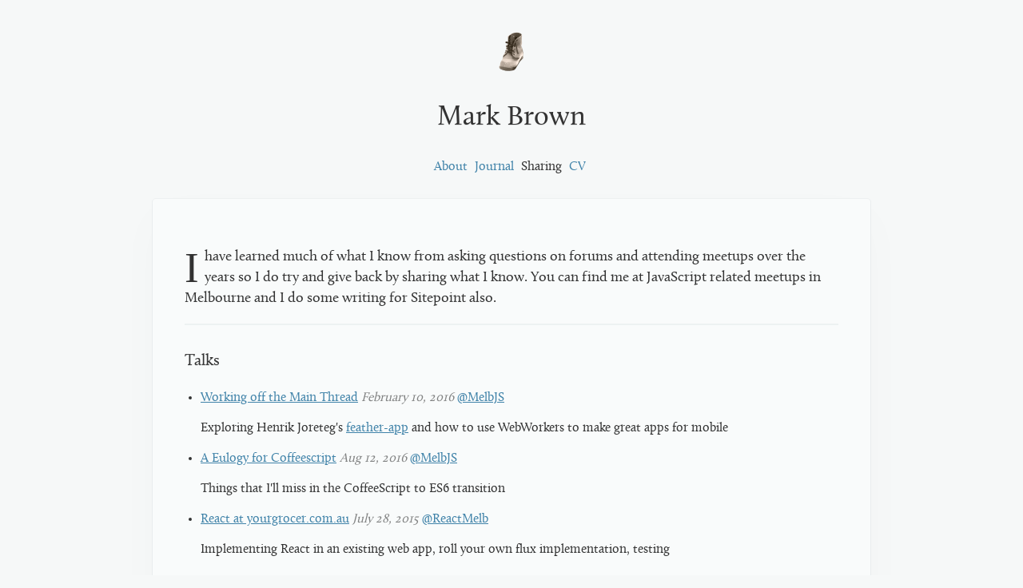

--- FILE ---
content_type: text/html; charset=utf-8
request_url: https://www.yellowshoe.com.au/sharing
body_size: 904
content:
<!doctype html>
<html lang='en'>
<head>
<meta charset='utf-8'>
<meta content='width=device-width, initial-scale=1' name='viewport'>
<title>Software development by Mark Brown. JavaScript and Ruby</title>
<meta content='Software development by Mark Brown. JavaScript and Ruby' name='description'>
<link href='/journal/feed.xml' rel='alternate' title='Journal feed' type='application/atom+xml'>
<link href="../images/favicon.ico" rel="icon" type="image/ico" />
<link href="../stylesheets/application.css" rel="stylesheet" />
</head>
<body class='sharing sharing_index'>
<div id='wrap'>
<a href="/"><img src="../images/boot.png" id="boot" width="35" height="50" alt="" /></a>
<h1>Mark Brown</h1>
<ul id='nav'>
<li><a href="/">About</a></li>
<li><a href="/journal">Journal</a></li>
<li class='active'><a href="/sharing">Sharing</a></li>
<li><a href="/cv">CV</a></li>
</ul>

<div id='main'>
<div class='intro'>
<p>
I have learned much of what I know from asking questions on forums and attending meetups over the years so I do try and give back by sharing what I know.
You can find me at JavaScript related meetups in Melbourne and I do some writing for Sitepoint also.
</p>
</div>
<h2>Talks</h2>
<ul>
<li>
<p>
<a href="http://markbrown4.github.io/presentation-web-workers/">Working off the Main Thread</a>
<time>February 10, 2016</time>
<a href="https://twitter.com/MelbJS">@MelbJS</a>
</p>
<p>
Exploring Henrik Joreteg's
<a href="https://github.com/HenrikJoreteg/feather-app">feather-app</a>
and how to use WebWorkers to make great apps for mobile
</p>
</li>
<li>
<p>
<a href="http://markbrown4.github.io/presentation-coffee">A Eulogy for Coffeescript</a>
<time>Aug 12, 2016</time>
<a href="https://twitter.com/MelbJS">@MelbJS</a>
</p>
<p>Things that I'll miss in the CoffeeScript to ES6 transition</p>
</li>
<li>
<p>
<a href="http://markbrown4.github.io/presentation-yg/">React at yourgrocer.com.au</a>
<time>July 28, 2015</time>
<a href="https://twitter.com/ReactMelb">@ReactMelb</a>
</p>
<p>
Implementing React in an existing web app, roll your own flux implementation, testing
</p>
</li>
</ul>
<h2>Writing</h2>
<p>
I enjoy writing content for the
<a href="https://www.sitepoint.com/author/mbrown/">JavaScript channel</a>
over at Sitepoint and most days you'll find me posting in the
<a href="https://www.sitepoint.com/community/c/javascript">JavaScript forum</a>
too.
</p>

</div>
</div>

</body>
</html>


--- FILE ---
content_type: text/css; charset=utf-8
request_url: https://www.yellowshoe.com.au/stylesheets/application.css
body_size: 2271
content:
@charset "UTF-8";
@font-face {
  font-family: 'Calluna';
  src: url("../fonts/calluna-webfont.eot");
  src: url("../fonts/calluna-webfont.eot?#iefix") format("embedded-opentype"), url("../fonts/calluna-webfont.woff") format("woff"), url("../fonts/calluna-webfont.ttf") format("truetype"), url("../fonts/calluna-webfont.svg#Calluna") format("svg");
  font-weight: normal;
  font-style: normal; }

html {
  margin: 0; }

body {
  margin: 0;
  color: rgba(0, 0, 0, 0.8);
  font-family: Calluna,serif;
  font-size: 16px;
  -webkit-text-size-adjust: none;
  /* Prevent font scaling in landscape */
  line-height: 22px;
  background: #F6F8F8;
  padding: 40px 0; }

a {
  color: #4083A9; }

h1 a {
  color: inherit;
  text-decoration: inherit; }

img {
  border: none; }

a:hover {
  color: #205f82; }

h1, h2, h3 {
  font-family: Calluna,serif;
  font-size: 35px;
  font-weight: normal;
  line-height: 45px;
  margin: 0 0 15px;
  padding: 0;
  text-shadow: 0 -1px 0 #fff, 0 1px 0 rgba(0, 0, 0, 0.1); }
  h1:first-child, h2:first-child, h3:first-child {
    margin-top: 0; }

time {
  text-align: right;
  font-style: italic;
  opacity: .6; }

h2 time {
  float: right; }

h2, h3 {
  font-size: 20px;
  margin: 1.5em 0 1em;
  line-height: 1.5; }

h3 {
  text-transform: uppercase;
  font-size: 100%; }

ol {
  list-style: none;
  margin: 0 0 2em;
  padding: 0; }

ul {
  margin: 0 0 1em 20px;
  padding: 0; }

ol li {
  border-bottom: 1px dashed #d1d9db;
  padding: 5px 0; }

textarea {
  width: 100%; }

p {
  margin: 0 0 1em; }

.sub {
  color: #777;
  font-size: 85%; }

table {
  border-collapse: collapse;
  width: 100%;
  margin-bottom: 1em; }

.table-wrap {
  width: 100%;
  overflow: auto; }

td {
  border-bottom: 1px solid #eee;
  padding: 10px;
  vertical-align: top; }

td:first-child {
  padding-left: 0; }

tr:last-child td {
  border: none; }

.pagination {
  margin-top: 40px; }

.next {
  float: right; }

#wrap {
  max-width: 900px;
  margin: 0 auto;
  text-align: center; }

#main {
  text-align: left;
  background: rgba(255, 255, 255, 0.4);
  padding: 60px 40px;
  border: 1px solid #d1d9db;
  border-color: rgba(209, 217, 219, 0.3) rgba(209, 217, 219, 0.4) rgba(209, 217, 219, 0.6);
  border-radius: 5px;
  -webkit-box-shadow: 0 20px 60px rgba(0, 0, 0, 0.02);
          box-shadow: 0 20px 60px rgba(0, 0, 0, 0.02);
  overflow: hidden;
  zoom: 1; }

.main {
  text-align: left; }

#nav {
  list-style: none;
  margin: 28px 0;
  padding: 0; }

#nav a {
  text-decoration: none; }

#nav li {
  display: inline;
  margin: 0 5px 0 0;
  padding: 0; }

#nav .active a {
  color: #333; }

#face {
  border-radius: 100%;
  margin-bottom: 1em;
  width: 100px;
  height: 100px; }

#boot {
  margin-bottom: 28px; }

/* content */
div.intro p {
  font-size: 18px;
  font-weight: normal;
  line-height: 26px; }

div.intro {
  border-bottom: 2px solid rgba(209, 217, 219, 0.3);
  margin-bottom: 1em; }

.intro p:first-child:first-letter {
  font-family: serif;
  float: left;
  font-size: 53px;
  line-height: 36px;
  margin: 8px 7px 0 0; }

.media {
  float: right;
  max-width: 300px;
  margin: 0 0 1em 30px; }
  .media img {
    display: block;
    width: 100%; }
  .media.max {
    float: none;
    max-width: 100%;
    margin-left: 0; }

.amp {
  font-family: "Warnock Pro","Goudy Old Style","Palatino","Book Antiqua",serif;
  font-size: 1.1em;
  font-style: italic;
  line-height: 10%; }

#aside {
  float: left;
  padding-right: 40px;
  width: 150px;
  text-align: right; }

#aside h2 {
  font-size: 100%;
  margin: 0 0 1em;
  text-transform: uppercase; }

#content {
  float: right;
  padding-left: 40px;
  width: 100%;
  max-width: 588px; }

.footer {
  margin-bottom: 40px; }

.frame {
  background: #fff;
  padding: 7px;
  -webkit-box-shadow: 0 1px 0 rgba(209, 217, 219, 0.3), 0 1px 2px rgba(209, 217, 219, 0.2);
          box-shadow: 0 1px 0 rgba(209, 217, 219, 0.3), 0 1px 2px rgba(209, 217, 219, 0.2);
  position: relative;
  margin-bottom: 1em;
  border-radius: 2px; }

.frame img {
  width: 100%; }

q {
  background: none repeat scroll 0 0 #fff;
  border: 2px solid #D24B2D;
  -webkit-box-shadow: 0 3px 5px rgba(0, 0, 0, 0.2);
          box-shadow: 0 3px 5px rgba(0, 0, 0, 0.2);
  color: #fff;
  display: block;
  margin: 0 auto;
  padding: 2px;
  position: relative; }

q strong {
  font-style: normal; }

q:before {
  content: "“";
  font-size: 80px;
  left: 20px;
  line-height: 1;
  position: absolute;
  text-shadow: 0 -1px 0 rgba(0, 0, 0, 0.3), 0 1px 0 rgba(255, 255, 255, 0.3);
  top: 20px; }

q:after {
  bottom: -20px;
  content: "”";
  display: block;
  font-size: 80px;
  line-height: 1;
  position: absolute;
  right: 20px;
  text-shadow: 0 -1px 0 rgba(0, 0, 0, 0.3), 0 1px 0 rgba(255, 255, 255, 0.3); }

q span {
  background: #D24B2D radial-gradient(circle at 100%, #DF806B 0%, #D24B2D 100%) repeat scroll 0 0;
  display: block;
  font-size: 110%;
  font-style: italic;
  padding: 20px 80px;
  text-align: center;
  text-shadow: 0 1px 0 rgba(0, 0, 0, 0.5); }

pre {
  padding: 7px;
  border: 1px solid #ccc;
  background: #fff;
  display: block;
  clear: both; }

code {
  font-family: Monaco, monospace;
  padding: 15px;
  background: #282C2C;
  color: #fff;
  display: block;
  font-size: 12px;
  line-height: 1.45;
  overflow: auto; }
  code .comment {
    color: #aeaeae; }
  code.html .tag, code.html .punctuation, code.svg .tag, code.svg .punctuation, code.haml .tag, code.haml .punctuation {
    color: #7be1e6; }
  code.html .string, code.html .attr-value, code.html .boolean, code.svg .string, code.svg .attr-value, code.svg .boolean, code.haml .string, code.haml .attr-value, code.haml .boolean {
    color: #feffab; }
  code.css {
    color: #feffab; }
    code.css .selector, code.css .punctuation, code.css .atrule {
      color: #fff; }
    code.css .property {
      color: #7be1e6; }
  code.js {
    color: #fff; }
    code.js .keyword {
      color: #7be1e6; }
    code.js .string, code.js .number, code.js .boolean {
      color: #feffab; }
  code.coffee .var, code.coffee .arrow {
    color: #7be1e6; }
  code.coffee .string {
    color: #feffab; }
  code.ruby .keyword {
    color: #7be1e6; }
  code.ruby .boolean, code.ruby .string, code.ruby .number, code.ruby .symbol {
    color: #feffab; }

#yep {
  color: red;
  font: normal 12px/1.2 Arial; }

pre {
  position: relative; }
  pre:before, pre:after {
    -webkit-box-shadow: 0 15px 10px rgba(0, 0, 0, 0.3);
            box-shadow: 0 15px 10px rgba(0, 0, 0, 0.3);
    -webkit-transform: rotate(-3deg);
            transform: rotate(-3deg);
    position: absolute;
    left: 10px;
    bottom: 15px;
    z-index: -1;
    width: 50%;
    max-width: 300px;
    height: 20%;
    content: ""; }
  pre:after {
    -webkit-transform: rotate(3deg);
            transform: rotate(3deg);
    right: 10px;
    left: auto; }

#map {
  height: 400px;
  max-width: 804px; }

article {
  border-bottom: 2px solid rgba(100, 0, 0, 0.05);
  margin-bottom: 30px;
  padding-bottom: 30px; }
  article:last-child {
    border: none;
    margin: 0; }

#page {
  max-width: 750px;
  margin: 0 auto 50px;
  padding: 70px 70px 150px;
  background: #fff;
  -webkit-box-shadow: 0 1px 0 rgba(209, 217, 219, 0.3), 0 1px 2px rgba(209, 217, 219, 0.2);
          box-shadow: 0 1px 0 rgba(209, 217, 219, 0.3), 0 1px 2px rgba(209, 217, 219, 0.2);
  text-align: center; }

#page h2 {
  border-bottom: 2px solid rgba(209, 217, 219, 0.5); }

#page #main {
  border: none;
  padding: 0; }

#links {
  list-style: none;
  margin: 1em 0;
  padding: 0; }

#links li {
  display: inline;
  margin: 0 5px 0 0;
  padding: 0; }

.aside {
  float: right;
  width: 316px; }
  .aside img {
    vertical-align: middle; }
  .aside .media {
    float: none;
    margin: 0 0 1em; }

.content {
  float: left;
  width: 440px; }

#promo {
  padding-top: 10px;
  font-size: 17px;
  line-height: 25px; }

.bfb, .bfb:hover {
  display: block;
  line-height: 1;
  background: #7AC943;
  border: 1px solid rgba(0, 0, 0, 0.2);
  background-image: -webkit-gradient(linear, left top, left bottom, from(rgba(255, 255, 255, 0.2)), to(transparent));
  background-image: linear-gradient(rgba(255, 255, 255, 0.2), transparent);
  padding: 10px 30px;
  text-decoration: none;
  color: #fff;
  text-align: center;
  text-shadow: 0 2px 0 rgba(0, 0, 0, 0.2);
  font-weight: bold;
  font-family: Palatino, "Palatino Linotype", "Book Antiqua", serif;
  border-radius: 50px;
  margin-bottom: 1em; }

@media (max-width: 900px) {
  #aside, #content, .aside, .content {
    float: none;
    padding: 0;
    width: 100%;
    text-align: left;
    border: none;
    max-width: 100%; } }

@media (min-device-width: 1024px) and (max-width: 480px), (max-device-width: 480px) {
  q span {
    padding: 20px; }
  h1 {
    margin: 0; }
  q:before, q:after {
    content: ""; }
  .frame:first-child {
    margin-top: 0; }
  .media {
    float: none;
    margin: 0 0 1em 0; }
  body {
    padding: 20px 0 0; }
  #page {
    padding: 50px 30px;
    margin: 10px; }
  #main {
    padding: 50px 30px; } }

.page-break-before {
  page-break-before: always; }
